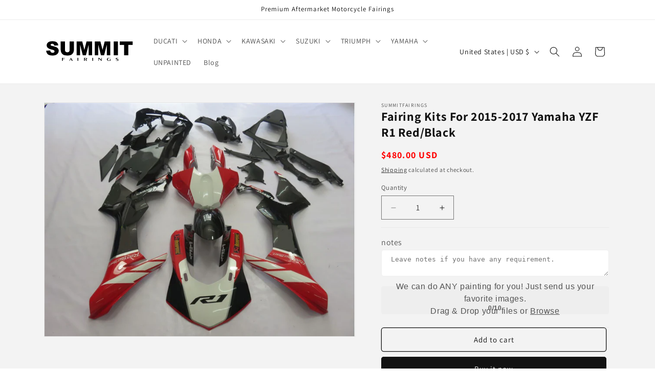

--- FILE ---
content_type: text/javascript; charset=utf-8
request_url: https://www.summitfairings.com/products/y-yzfr115-17-7.js
body_size: 313
content:
{"id":7447948558550,"title":"Fairing Kits For 2015-2017 Yamaha YZF R1 Red\/Black","handle":"y-yzfr115-17-7","description":"\u003cul\u003e\n\u003cli\u003eProduct Code: Y-YZFR115-17-7\u003c\/li\u003e\n\u003cli\u003eTank Cover: Yes, Half Front Tank Cover\u003c\/li\u003e\n\u003cli\u003eSeat Cowl: Yes, Included\u003c\/li\u003e\n\u003c\/ul\u003e","published_at":"2021-11-15T09:54:47-05:00","created_at":"2021-11-15T09:54:48-05:00","vendor":"SummitFairings","type":"Fairings For Yamaha","tags":["Fairings For Yamaha. Fairings For Yamaha: Fairings For Yamaha YZF-R1 (2015-2017)"],"price":48000,"price_min":48000,"price_max":48000,"available":true,"price_varies":false,"compare_at_price":null,"compare_at_price_min":0,"compare_at_price_max":0,"compare_at_price_varies":false,"variants":[{"id":43937909407958,"title":"Default Title","option1":"Default Title","option2":null,"option3":null,"sku":"Y-YZFR115-17-7","requires_shipping":true,"taxable":false,"featured_image":{"id":34607631990998,"product_id":7447948558550,"position":1,"created_at":"2021-11-15T09:54:48-05:00","updated_at":"2025-06-24T00:16:34-04:00","alt":"Fairing Kits For 2015-2017 Yamaha YZF R1 Red\/Black","width":800,"height":601,"src":"https:\/\/cdn.shopify.com\/s\/files\/1\/0602\/5884\/4886\/products\/vfdsv1daswd.jpg?v=1750738594","variant_ids":[43937909407958]},"available":true,"name":"Fairing Kits For 2015-2017 Yamaha YZF R1 Red\/Black","public_title":null,"options":["Default Title"],"price":48000,"weight":0,"compare_at_price":null,"inventory_management":null,"barcode":null,"featured_media":{"alt":"Fairing Kits For 2015-2017 Yamaha YZF R1 Red\/Black","id":26942080909526,"position":1,"preview_image":{"aspect_ratio":1.331,"height":601,"width":800,"src":"https:\/\/cdn.shopify.com\/s\/files\/1\/0602\/5884\/4886\/products\/vfdsv1daswd.jpg?v=1750738594"}},"requires_selling_plan":false,"selling_plan_allocations":[]}],"images":["\/\/cdn.shopify.com\/s\/files\/1\/0602\/5884\/4886\/products\/vfdsv1daswd.jpg?v=1750738594"],"featured_image":"\/\/cdn.shopify.com\/s\/files\/1\/0602\/5884\/4886\/products\/vfdsv1daswd.jpg?v=1750738594","options":[{"name":"Title","position":1,"values":["Default Title"]}],"url":"\/products\/y-yzfr115-17-7","media":[{"alt":"Fairing Kits For 2015-2017 Yamaha YZF R1 Red\/Black","id":26942080909526,"position":1,"preview_image":{"aspect_ratio":1.331,"height":601,"width":800,"src":"https:\/\/cdn.shopify.com\/s\/files\/1\/0602\/5884\/4886\/products\/vfdsv1daswd.jpg?v=1750738594"},"aspect_ratio":1.331,"height":601,"media_type":"image","src":"https:\/\/cdn.shopify.com\/s\/files\/1\/0602\/5884\/4886\/products\/vfdsv1daswd.jpg?v=1750738594","width":800}],"requires_selling_plan":false,"selling_plan_groups":[]}